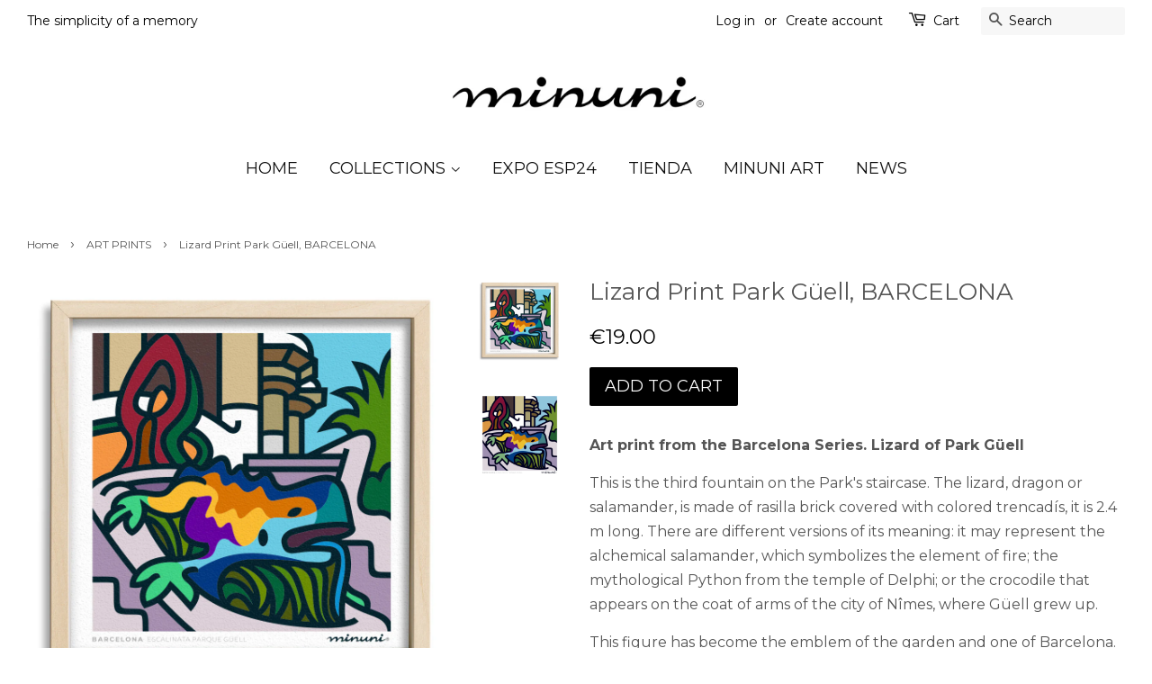

--- FILE ---
content_type: text/html; charset=utf-8
request_url: https://www.minuni.com/en/collections/laminas-beta/products/lamina-lagarto-parque-guell-barcelona
body_size: 17695
content:
<div id="google_translate_element"></div><script type="text/javascript">
function googleTranslateElementInit() {
  new google.translate.TranslateElement({pageLanguage: 'es', includedLanguages: 'ca,de,en,es,eu,fr,it,ja,pt', layout: google.translate.TranslateElement.InlineLayout.HORIZONTAL, gaTrack: true, gaId: 'UA-86892568-1'}, 'google_translate_element');
}
</script><script type="text/javascript" src="//translate.google.com/translate_a/element.js?cb=googleTranslateElementInit"></script><!doctype html>
<!--[if lt IE 7]><html class="no-js lt-ie9 lt-ie8 lt-ie7" lang="en"> <![endif]-->
<!--[if IE 7]><html class="no-js lt-ie9 lt-ie8" lang="en"> <![endif]-->
<!--[if IE 8]><html class="no-js lt-ie9" lang="en"> <![endif]-->
<!--[if IE 9 ]><html class="ie9 no-js"> <![endif]-->
<!--[if (gt IE 9)|!(IE)]><!--> <html class="no-js"> <!--<![endif]-->
<head>

  <!-- Basic page needs ================================================== -->
  <meta charset="utf-8">
  <meta http-equiv="X-UA-Compatible" content="IE=edge,chrome=1">

  
  <link rel="shortcut icon" href="//www.minuni.com/cdn/shop/t/3/assets/favicon.png?v=178161360973480691631461139976" type="image/png" />
  

  <!-- Title and description ================================================== -->
  <title>
  Lizard Print Park Güell, BARCELONA &ndash; Minuni ART
  </title>

  
  <meta name="description" content="Art print from the Barcelona Series. Lizard of Park Güell This is the third fountain on the Park&#39;s staircase. The lizard, dragon or salamander, is made of rasilla brick covered with colored trencadís, it is 2.4 m long. There are different versions of its meaning: it may represent the alchemical salamander, which symbol">
  

  <!-- Social meta ================================================== -->
  

  <meta property="og:type" content="product">
  <meta property="og:title" content="Lizard Print Park Güell, BARCELONA">
  <meta property="og:url" content="https://www.minuni.com/en/products/lamina-lagarto-parque-guell-barcelona">
  
  <meta property="og:image" content="http://www.minuni.com/cdn/shop/products/Lagarto-Guell-23x23-SM_grande.jpg?v=1605696532">
  <meta property="og:image:secure_url" content="https://www.minuni.com/cdn/shop/products/Lagarto-Guell-23x23-SM_grande.jpg?v=1605696532">
  
  <meta property="og:image" content="http://www.minuni.com/cdn/shop/products/BARCELONA-LAGARTO-23X23-HVST_grande.jpg?v=1605696532">
  <meta property="og:image:secure_url" content="https://www.minuni.com/cdn/shop/products/BARCELONA-LAGARTO-23X23-HVST_grande.jpg?v=1605696532">
  
  <meta property="og:price:amount" content="19.00">
  <meta property="og:price:currency" content="EUR">



  <meta property="og:description" content="Art print from the Barcelona Series. Lizard of Park Güell This is the third fountain on the Park&#39;s staircase. The lizard, dragon or salamander, is made of rasilla brick covered with colored trencadís, it is 2.4 m long. There are different versions of its meaning: it may represent the alchemical salamander, which symbol">


<meta property="og:site_name" content="Minuni ART">


  <meta name="twitter:card" content="summary">



  <meta name="twitter:title" content="Lizard Print Park Güell, BARCELONA">
  <meta name="twitter:description" content=" Art print from the Barcelona Series. Lizard of Park Güell

 This is the third fountain on the Park&#39;s staircase. The lizard, dragon or salamander, is made of rasilla brick covered with colored trencad">
  <meta name="twitter:image" content="https://www.minuni.com/cdn/shop/products/BARCELONA-LAGARTO-23X23-HVST_large.jpg?v=1605696532">
  <meta name="twitter:image:width" content="480">
  <meta name="twitter:image:height" content="480">



  <!-- Helpers ================================================== -->
  <link rel="canonical" href="https://www.minuni.com/en/products/lamina-lagarto-parque-guell-barcelona">
  <meta name="viewport" content="width=device-width,initial-scale=1">
  <meta name="theme-color" content="#000000">

  <!-- CSS ================================================== -->
  <link href="//www.minuni.com/cdn/shop/t/3/assets/timber.scss.css?v=119334839628159888691702456393" rel="stylesheet" type="text/css" media="all" />
  <link href="//www.minuni.com/cdn/shop/t/3/assets/theme.scss.css?v=175513143557594805721702456393" rel="stylesheet" type="text/css" media="all" />

  
  
  
  <link href="//fonts.googleapis.com/css?family=Montserrat:400,700" rel="stylesheet" type="text/css" media="all" />


  


  



  <!-- Header hook for plugins ================================================== -->
  <script>window.performance && window.performance.mark && window.performance.mark('shopify.content_for_header.start');</script><meta name="google-site-verification" content="2tFMVMK8J7nX8ihz8ofy1No1lyUdh-Ujm47RadW8uBA">
<meta id="shopify-digital-wallet" name="shopify-digital-wallet" content="/12510079/digital_wallets/dialog">
<meta name="shopify-checkout-api-token" content="43e87a0d66d1a351d9e6b1012ae04c6b">
<meta id="in-context-paypal-metadata" data-shop-id="12510079" data-venmo-supported="false" data-environment="production" data-locale="en_US" data-paypal-v4="true" data-currency="EUR">
<link rel="alternate" hreflang="x-default" href="https://www.minuni.com/products/lamina-lagarto-parque-guell-barcelona">
<link rel="alternate" hreflang="es" href="https://www.minuni.com/products/lamina-lagarto-parque-guell-barcelona">
<link rel="alternate" hreflang="en" href="https://www.minuni.com/en/products/lamina-lagarto-parque-guell-barcelona">
<link rel="alternate" type="application/json+oembed" href="https://www.minuni.com/en/products/lamina-lagarto-parque-guell-barcelona.oembed">
<script async="async" src="/checkouts/internal/preloads.js?locale=en-ES"></script>
<link rel="preconnect" href="https://shop.app" crossorigin="anonymous">
<script async="async" src="https://shop.app/checkouts/internal/preloads.js?locale=en-ES&shop_id=12510079" crossorigin="anonymous"></script>
<script id="apple-pay-shop-capabilities" type="application/json">{"shopId":12510079,"countryCode":"ES","currencyCode":"EUR","merchantCapabilities":["supports3DS"],"merchantId":"gid:\/\/shopify\/Shop\/12510079","merchantName":"Minuni ART","requiredBillingContactFields":["postalAddress","email"],"requiredShippingContactFields":["postalAddress","email"],"shippingType":"shipping","supportedNetworks":["visa","maestro","masterCard","amex"],"total":{"type":"pending","label":"Minuni ART","amount":"1.00"},"shopifyPaymentsEnabled":true,"supportsSubscriptions":true}</script>
<script id="shopify-features" type="application/json">{"accessToken":"43e87a0d66d1a351d9e6b1012ae04c6b","betas":["rich-media-storefront-analytics"],"domain":"www.minuni.com","predictiveSearch":true,"shopId":12510079,"locale":"en"}</script>
<script>var Shopify = Shopify || {};
Shopify.shop = "minuni-art.myshopify.com";
Shopify.locale = "en";
Shopify.currency = {"active":"EUR","rate":"1.0"};
Shopify.country = "ES";
Shopify.theme = {"name":"Minimal","id":115945479,"schema_name":null,"schema_version":null,"theme_store_id":380,"role":"main"};
Shopify.theme.handle = "null";
Shopify.theme.style = {"id":null,"handle":null};
Shopify.cdnHost = "www.minuni.com/cdn";
Shopify.routes = Shopify.routes || {};
Shopify.routes.root = "/en/";</script>
<script type="module">!function(o){(o.Shopify=o.Shopify||{}).modules=!0}(window);</script>
<script>!function(o){function n(){var o=[];function n(){o.push(Array.prototype.slice.apply(arguments))}return n.q=o,n}var t=o.Shopify=o.Shopify||{};t.loadFeatures=n(),t.autoloadFeatures=n()}(window);</script>
<script>
  window.ShopifyPay = window.ShopifyPay || {};
  window.ShopifyPay.apiHost = "shop.app\/pay";
  window.ShopifyPay.redirectState = null;
</script>
<script id="shop-js-analytics" type="application/json">{"pageType":"product"}</script>
<script defer="defer" async type="module" src="//www.minuni.com/cdn/shopifycloud/shop-js/modules/v2/client.init-shop-cart-sync_BN7fPSNr.en.esm.js"></script>
<script defer="defer" async type="module" src="//www.minuni.com/cdn/shopifycloud/shop-js/modules/v2/chunk.common_Cbph3Kss.esm.js"></script>
<script defer="defer" async type="module" src="//www.minuni.com/cdn/shopifycloud/shop-js/modules/v2/chunk.modal_DKumMAJ1.esm.js"></script>
<script type="module">
  await import("//www.minuni.com/cdn/shopifycloud/shop-js/modules/v2/client.init-shop-cart-sync_BN7fPSNr.en.esm.js");
await import("//www.minuni.com/cdn/shopifycloud/shop-js/modules/v2/chunk.common_Cbph3Kss.esm.js");
await import("//www.minuni.com/cdn/shopifycloud/shop-js/modules/v2/chunk.modal_DKumMAJ1.esm.js");

  window.Shopify.SignInWithShop?.initShopCartSync?.({"fedCMEnabled":true,"windoidEnabled":true});

</script>
<script>
  window.Shopify = window.Shopify || {};
  if (!window.Shopify.featureAssets) window.Shopify.featureAssets = {};
  window.Shopify.featureAssets['shop-js'] = {"shop-cart-sync":["modules/v2/client.shop-cart-sync_CJVUk8Jm.en.esm.js","modules/v2/chunk.common_Cbph3Kss.esm.js","modules/v2/chunk.modal_DKumMAJ1.esm.js"],"init-fed-cm":["modules/v2/client.init-fed-cm_7Fvt41F4.en.esm.js","modules/v2/chunk.common_Cbph3Kss.esm.js","modules/v2/chunk.modal_DKumMAJ1.esm.js"],"init-shop-email-lookup-coordinator":["modules/v2/client.init-shop-email-lookup-coordinator_Cc088_bR.en.esm.js","modules/v2/chunk.common_Cbph3Kss.esm.js","modules/v2/chunk.modal_DKumMAJ1.esm.js"],"init-windoid":["modules/v2/client.init-windoid_hPopwJRj.en.esm.js","modules/v2/chunk.common_Cbph3Kss.esm.js","modules/v2/chunk.modal_DKumMAJ1.esm.js"],"shop-button":["modules/v2/client.shop-button_B0jaPSNF.en.esm.js","modules/v2/chunk.common_Cbph3Kss.esm.js","modules/v2/chunk.modal_DKumMAJ1.esm.js"],"shop-cash-offers":["modules/v2/client.shop-cash-offers_DPIskqss.en.esm.js","modules/v2/chunk.common_Cbph3Kss.esm.js","modules/v2/chunk.modal_DKumMAJ1.esm.js"],"shop-toast-manager":["modules/v2/client.shop-toast-manager_CK7RT69O.en.esm.js","modules/v2/chunk.common_Cbph3Kss.esm.js","modules/v2/chunk.modal_DKumMAJ1.esm.js"],"init-shop-cart-sync":["modules/v2/client.init-shop-cart-sync_BN7fPSNr.en.esm.js","modules/v2/chunk.common_Cbph3Kss.esm.js","modules/v2/chunk.modal_DKumMAJ1.esm.js"],"init-customer-accounts-sign-up":["modules/v2/client.init-customer-accounts-sign-up_CfPf4CXf.en.esm.js","modules/v2/client.shop-login-button_DeIztwXF.en.esm.js","modules/v2/chunk.common_Cbph3Kss.esm.js","modules/v2/chunk.modal_DKumMAJ1.esm.js"],"pay-button":["modules/v2/client.pay-button_CgIwFSYN.en.esm.js","modules/v2/chunk.common_Cbph3Kss.esm.js","modules/v2/chunk.modal_DKumMAJ1.esm.js"],"init-customer-accounts":["modules/v2/client.init-customer-accounts_DQ3x16JI.en.esm.js","modules/v2/client.shop-login-button_DeIztwXF.en.esm.js","modules/v2/chunk.common_Cbph3Kss.esm.js","modules/v2/chunk.modal_DKumMAJ1.esm.js"],"avatar":["modules/v2/client.avatar_BTnouDA3.en.esm.js"],"init-shop-for-new-customer-accounts":["modules/v2/client.init-shop-for-new-customer-accounts_CsZy_esa.en.esm.js","modules/v2/client.shop-login-button_DeIztwXF.en.esm.js","modules/v2/chunk.common_Cbph3Kss.esm.js","modules/v2/chunk.modal_DKumMAJ1.esm.js"],"shop-follow-button":["modules/v2/client.shop-follow-button_BRMJjgGd.en.esm.js","modules/v2/chunk.common_Cbph3Kss.esm.js","modules/v2/chunk.modal_DKumMAJ1.esm.js"],"checkout-modal":["modules/v2/client.checkout-modal_B9Drz_yf.en.esm.js","modules/v2/chunk.common_Cbph3Kss.esm.js","modules/v2/chunk.modal_DKumMAJ1.esm.js"],"shop-login-button":["modules/v2/client.shop-login-button_DeIztwXF.en.esm.js","modules/v2/chunk.common_Cbph3Kss.esm.js","modules/v2/chunk.modal_DKumMAJ1.esm.js"],"lead-capture":["modules/v2/client.lead-capture_DXYzFM3R.en.esm.js","modules/v2/chunk.common_Cbph3Kss.esm.js","modules/v2/chunk.modal_DKumMAJ1.esm.js"],"shop-login":["modules/v2/client.shop-login_CA5pJqmO.en.esm.js","modules/v2/chunk.common_Cbph3Kss.esm.js","modules/v2/chunk.modal_DKumMAJ1.esm.js"],"payment-terms":["modules/v2/client.payment-terms_BxzfvcZJ.en.esm.js","modules/v2/chunk.common_Cbph3Kss.esm.js","modules/v2/chunk.modal_DKumMAJ1.esm.js"]};
</script>
<script>(function() {
  var isLoaded = false;
  function asyncLoad() {
    if (isLoaded) return;
    isLoaded = true;
    var urls = ["https:\/\/chimpstatic.com\/mcjs-connected\/js\/users\/b80252b743efd036f0a35aac9\/181b6b22b4df490d77e70adda.js?shop=minuni-art.myshopify.com","https:\/\/chimpstatic.com\/mcjs-connected\/js\/users\/b80252b743efd036f0a35aac9\/62406bb291daedad054eeaf86.js?shop=minuni-art.myshopify.com","\/\/cdn.shopify.com\/proxy\/1e3a6aa54069b4a21d77f80f12b798e1c07d1aab22eef9e56765bf1b63651d7e\/static.cdn.printful.com\/static\/js\/external\/shopify-product-customizer.js?v=0.28\u0026shop=minuni-art.myshopify.com\u0026sp-cache-control=cHVibGljLCBtYXgtYWdlPTkwMA"];
    for (var i = 0; i < urls.length; i++) {
      var s = document.createElement('script');
      s.type = 'text/javascript';
      s.async = true;
      s.src = urls[i];
      var x = document.getElementsByTagName('script')[0];
      x.parentNode.insertBefore(s, x);
    }
  };
  if(window.attachEvent) {
    window.attachEvent('onload', asyncLoad);
  } else {
    window.addEventListener('load', asyncLoad, false);
  }
})();</script>
<script id="__st">var __st={"a":12510079,"offset":3600,"reqid":"647c5b93-83c7-47af-8387-6a57510176e4-1769805510","pageurl":"www.minuni.com\/en\/collections\/laminas-beta\/products\/lamina-lagarto-parque-guell-barcelona","u":"a85ab5f7f227","p":"product","rtyp":"product","rid":817076469820};</script>
<script>window.ShopifyPaypalV4VisibilityTracking = true;</script>
<script id="captcha-bootstrap">!function(){'use strict';const t='contact',e='account',n='new_comment',o=[[t,t],['blogs',n],['comments',n],[t,'customer']],c=[[e,'customer_login'],[e,'guest_login'],[e,'recover_customer_password'],[e,'create_customer']],r=t=>t.map((([t,e])=>`form[action*='/${t}']:not([data-nocaptcha='true']) input[name='form_type'][value='${e}']`)).join(','),a=t=>()=>t?[...document.querySelectorAll(t)].map((t=>t.form)):[];function s(){const t=[...o],e=r(t);return a(e)}const i='password',u='form_key',d=['recaptcha-v3-token','g-recaptcha-response','h-captcha-response',i],f=()=>{try{return window.sessionStorage}catch{return}},m='__shopify_v',_=t=>t.elements[u];function p(t,e,n=!1){try{const o=window.sessionStorage,c=JSON.parse(o.getItem(e)),{data:r}=function(t){const{data:e,action:n}=t;return t[m]||n?{data:e,action:n}:{data:t,action:n}}(c);for(const[e,n]of Object.entries(r))t.elements[e]&&(t.elements[e].value=n);n&&o.removeItem(e)}catch(o){console.error('form repopulation failed',{error:o})}}const l='form_type',E='cptcha';function T(t){t.dataset[E]=!0}const w=window,h=w.document,L='Shopify',v='ce_forms',y='captcha';let A=!1;((t,e)=>{const n=(g='f06e6c50-85a8-45c8-87d0-21a2b65856fe',I='https://cdn.shopify.com/shopifycloud/storefront-forms-hcaptcha/ce_storefront_forms_captcha_hcaptcha.v1.5.2.iife.js',D={infoText:'Protected by hCaptcha',privacyText:'Privacy',termsText:'Terms'},(t,e,n)=>{const o=w[L][v],c=o.bindForm;if(c)return c(t,g,e,D).then(n);var r;o.q.push([[t,g,e,D],n]),r=I,A||(h.body.append(Object.assign(h.createElement('script'),{id:'captcha-provider',async:!0,src:r})),A=!0)});var g,I,D;w[L]=w[L]||{},w[L][v]=w[L][v]||{},w[L][v].q=[],w[L][y]=w[L][y]||{},w[L][y].protect=function(t,e){n(t,void 0,e),T(t)},Object.freeze(w[L][y]),function(t,e,n,w,h,L){const[v,y,A,g]=function(t,e,n){const i=e?o:[],u=t?c:[],d=[...i,...u],f=r(d),m=r(i),_=r(d.filter((([t,e])=>n.includes(e))));return[a(f),a(m),a(_),s()]}(w,h,L),I=t=>{const e=t.target;return e instanceof HTMLFormElement?e:e&&e.form},D=t=>v().includes(t);t.addEventListener('submit',(t=>{const e=I(t);if(!e)return;const n=D(e)&&!e.dataset.hcaptchaBound&&!e.dataset.recaptchaBound,o=_(e),c=g().includes(e)&&(!o||!o.value);(n||c)&&t.preventDefault(),c&&!n&&(function(t){try{if(!f())return;!function(t){const e=f();if(!e)return;const n=_(t);if(!n)return;const o=n.value;o&&e.removeItem(o)}(t);const e=Array.from(Array(32),(()=>Math.random().toString(36)[2])).join('');!function(t,e){_(t)||t.append(Object.assign(document.createElement('input'),{type:'hidden',name:u})),t.elements[u].value=e}(t,e),function(t,e){const n=f();if(!n)return;const o=[...t.querySelectorAll(`input[type='${i}']`)].map((({name:t})=>t)),c=[...d,...o],r={};for(const[a,s]of new FormData(t).entries())c.includes(a)||(r[a]=s);n.setItem(e,JSON.stringify({[m]:1,action:t.action,data:r}))}(t,e)}catch(e){console.error('failed to persist form',e)}}(e),e.submit())}));const S=(t,e)=>{t&&!t.dataset[E]&&(n(t,e.some((e=>e===t))),T(t))};for(const o of['focusin','change'])t.addEventListener(o,(t=>{const e=I(t);D(e)&&S(e,y())}));const B=e.get('form_key'),M=e.get(l),P=B&&M;t.addEventListener('DOMContentLoaded',(()=>{const t=y();if(P)for(const e of t)e.elements[l].value===M&&p(e,B);[...new Set([...A(),...v().filter((t=>'true'===t.dataset.shopifyCaptcha))])].forEach((e=>S(e,t)))}))}(h,new URLSearchParams(w.location.search),n,t,e,['guest_login'])})(!0,!0)}();</script>
<script integrity="sha256-4kQ18oKyAcykRKYeNunJcIwy7WH5gtpwJnB7kiuLZ1E=" data-source-attribution="shopify.loadfeatures" defer="defer" src="//www.minuni.com/cdn/shopifycloud/storefront/assets/storefront/load_feature-a0a9edcb.js" crossorigin="anonymous"></script>
<script crossorigin="anonymous" defer="defer" src="//www.minuni.com/cdn/shopifycloud/storefront/assets/shopify_pay/storefront-65b4c6d7.js?v=20250812"></script>
<script data-source-attribution="shopify.dynamic_checkout.dynamic.init">var Shopify=Shopify||{};Shopify.PaymentButton=Shopify.PaymentButton||{isStorefrontPortableWallets:!0,init:function(){window.Shopify.PaymentButton.init=function(){};var t=document.createElement("script");t.src="https://www.minuni.com/cdn/shopifycloud/portable-wallets/latest/portable-wallets.en.js",t.type="module",document.head.appendChild(t)}};
</script>
<script data-source-attribution="shopify.dynamic_checkout.buyer_consent">
  function portableWalletsHideBuyerConsent(e){var t=document.getElementById("shopify-buyer-consent"),n=document.getElementById("shopify-subscription-policy-button");t&&n&&(t.classList.add("hidden"),t.setAttribute("aria-hidden","true"),n.removeEventListener("click",e))}function portableWalletsShowBuyerConsent(e){var t=document.getElementById("shopify-buyer-consent"),n=document.getElementById("shopify-subscription-policy-button");t&&n&&(t.classList.remove("hidden"),t.removeAttribute("aria-hidden"),n.addEventListener("click",e))}window.Shopify?.PaymentButton&&(window.Shopify.PaymentButton.hideBuyerConsent=portableWalletsHideBuyerConsent,window.Shopify.PaymentButton.showBuyerConsent=portableWalletsShowBuyerConsent);
</script>
<script data-source-attribution="shopify.dynamic_checkout.cart.bootstrap">document.addEventListener("DOMContentLoaded",(function(){function t(){return document.querySelector("shopify-accelerated-checkout-cart, shopify-accelerated-checkout")}if(t())Shopify.PaymentButton.init();else{new MutationObserver((function(e,n){t()&&(Shopify.PaymentButton.init(),n.disconnect())})).observe(document.body,{childList:!0,subtree:!0})}}));
</script>
<script id='scb4127' type='text/javascript' async='' src='https://www.minuni.com/cdn/shopifycloud/privacy-banner/storefront-banner.js'></script><link id="shopify-accelerated-checkout-styles" rel="stylesheet" media="screen" href="https://www.minuni.com/cdn/shopifycloud/portable-wallets/latest/accelerated-checkout-backwards-compat.css" crossorigin="anonymous">
<style id="shopify-accelerated-checkout-cart">
        #shopify-buyer-consent {
  margin-top: 1em;
  display: inline-block;
  width: 100%;
}

#shopify-buyer-consent.hidden {
  display: none;
}

#shopify-subscription-policy-button {
  background: none;
  border: none;
  padding: 0;
  text-decoration: underline;
  font-size: inherit;
  cursor: pointer;
}

#shopify-subscription-policy-button::before {
  box-shadow: none;
}

      </style>

<script>window.performance && window.performance.mark && window.performance.mark('shopify.content_for_header.end');</script>

  

<!--[if lt IE 9]>
<script src="//cdnjs.cloudflare.com/ajax/libs/html5shiv/3.7.2/html5shiv.min.js" type="text/javascript"></script>
<script src="//www.minuni.com/cdn/shop/t/3/assets/respond.min.js?v=52248677837542619231461138187" type="text/javascript"></script>
<link href="//www.minuni.com/cdn/shop/t/3/assets/respond-proxy.html" id="respond-proxy" rel="respond-proxy" />
<link href="//www.minuni.com/search?q=4951ef8cb411132c8998f87fef1eb46e" id="respond-redirect" rel="respond-redirect" />
<script src="//www.minuni.com/search?q=4951ef8cb411132c8998f87fef1eb46e" type="text/javascript"></script>
<![endif]-->



  <script src="//ajax.googleapis.com/ajax/libs/jquery/1.11.0/jquery.min.js" type="text/javascript"></script>
  <script src="//www.minuni.com/cdn/shop/t/3/assets/modernizr.min.js?v=26620055551102246001461138186" type="text/javascript"></script>

  
  

<link href="https://monorail-edge.shopifysvc.com" rel="dns-prefetch">
<script>(function(){if ("sendBeacon" in navigator && "performance" in window) {try {var session_token_from_headers = performance.getEntriesByType('navigation')[0].serverTiming.find(x => x.name == '_s').description;} catch {var session_token_from_headers = undefined;}var session_cookie_matches = document.cookie.match(/_shopify_s=([^;]*)/);var session_token_from_cookie = session_cookie_matches && session_cookie_matches.length === 2 ? session_cookie_matches[1] : "";var session_token = session_token_from_headers || session_token_from_cookie || "";function handle_abandonment_event(e) {var entries = performance.getEntries().filter(function(entry) {return /monorail-edge.shopifysvc.com/.test(entry.name);});if (!window.abandonment_tracked && entries.length === 0) {window.abandonment_tracked = true;var currentMs = Date.now();var navigation_start = performance.timing.navigationStart;var payload = {shop_id: 12510079,url: window.location.href,navigation_start,duration: currentMs - navigation_start,session_token,page_type: "product"};window.navigator.sendBeacon("https://monorail-edge.shopifysvc.com/v1/produce", JSON.stringify({schema_id: "online_store_buyer_site_abandonment/1.1",payload: payload,metadata: {event_created_at_ms: currentMs,event_sent_at_ms: currentMs}}));}}window.addEventListener('pagehide', handle_abandonment_event);}}());</script>
<script id="web-pixels-manager-setup">(function e(e,d,r,n,o){if(void 0===o&&(o={}),!Boolean(null===(a=null===(i=window.Shopify)||void 0===i?void 0:i.analytics)||void 0===a?void 0:a.replayQueue)){var i,a;window.Shopify=window.Shopify||{};var t=window.Shopify;t.analytics=t.analytics||{};var s=t.analytics;s.replayQueue=[],s.publish=function(e,d,r){return s.replayQueue.push([e,d,r]),!0};try{self.performance.mark("wpm:start")}catch(e){}var l=function(){var e={modern:/Edge?\/(1{2}[4-9]|1[2-9]\d|[2-9]\d{2}|\d{4,})\.\d+(\.\d+|)|Firefox\/(1{2}[4-9]|1[2-9]\d|[2-9]\d{2}|\d{4,})\.\d+(\.\d+|)|Chrom(ium|e)\/(9{2}|\d{3,})\.\d+(\.\d+|)|(Maci|X1{2}).+ Version\/(15\.\d+|(1[6-9]|[2-9]\d|\d{3,})\.\d+)([,.]\d+|)( \(\w+\)|)( Mobile\/\w+|) Safari\/|Chrome.+OPR\/(9{2}|\d{3,})\.\d+\.\d+|(CPU[ +]OS|iPhone[ +]OS|CPU[ +]iPhone|CPU IPhone OS|CPU iPad OS)[ +]+(15[._]\d+|(1[6-9]|[2-9]\d|\d{3,})[._]\d+)([._]\d+|)|Android:?[ /-](13[3-9]|1[4-9]\d|[2-9]\d{2}|\d{4,})(\.\d+|)(\.\d+|)|Android.+Firefox\/(13[5-9]|1[4-9]\d|[2-9]\d{2}|\d{4,})\.\d+(\.\d+|)|Android.+Chrom(ium|e)\/(13[3-9]|1[4-9]\d|[2-9]\d{2}|\d{4,})\.\d+(\.\d+|)|SamsungBrowser\/([2-9]\d|\d{3,})\.\d+/,legacy:/Edge?\/(1[6-9]|[2-9]\d|\d{3,})\.\d+(\.\d+|)|Firefox\/(5[4-9]|[6-9]\d|\d{3,})\.\d+(\.\d+|)|Chrom(ium|e)\/(5[1-9]|[6-9]\d|\d{3,})\.\d+(\.\d+|)([\d.]+$|.*Safari\/(?![\d.]+ Edge\/[\d.]+$))|(Maci|X1{2}).+ Version\/(10\.\d+|(1[1-9]|[2-9]\d|\d{3,})\.\d+)([,.]\d+|)( \(\w+\)|)( Mobile\/\w+|) Safari\/|Chrome.+OPR\/(3[89]|[4-9]\d|\d{3,})\.\d+\.\d+|(CPU[ +]OS|iPhone[ +]OS|CPU[ +]iPhone|CPU IPhone OS|CPU iPad OS)[ +]+(10[._]\d+|(1[1-9]|[2-9]\d|\d{3,})[._]\d+)([._]\d+|)|Android:?[ /-](13[3-9]|1[4-9]\d|[2-9]\d{2}|\d{4,})(\.\d+|)(\.\d+|)|Mobile Safari.+OPR\/([89]\d|\d{3,})\.\d+\.\d+|Android.+Firefox\/(13[5-9]|1[4-9]\d|[2-9]\d{2}|\d{4,})\.\d+(\.\d+|)|Android.+Chrom(ium|e)\/(13[3-9]|1[4-9]\d|[2-9]\d{2}|\d{4,})\.\d+(\.\d+|)|Android.+(UC? ?Browser|UCWEB|U3)[ /]?(15\.([5-9]|\d{2,})|(1[6-9]|[2-9]\d|\d{3,})\.\d+)\.\d+|SamsungBrowser\/(5\.\d+|([6-9]|\d{2,})\.\d+)|Android.+MQ{2}Browser\/(14(\.(9|\d{2,})|)|(1[5-9]|[2-9]\d|\d{3,})(\.\d+|))(\.\d+|)|K[Aa][Ii]OS\/(3\.\d+|([4-9]|\d{2,})\.\d+)(\.\d+|)/},d=e.modern,r=e.legacy,n=navigator.userAgent;return n.match(d)?"modern":n.match(r)?"legacy":"unknown"}(),u="modern"===l?"modern":"legacy",c=(null!=n?n:{modern:"",legacy:""})[u],f=function(e){return[e.baseUrl,"/wpm","/b",e.hashVersion,"modern"===e.buildTarget?"m":"l",".js"].join("")}({baseUrl:d,hashVersion:r,buildTarget:u}),m=function(e){var d=e.version,r=e.bundleTarget,n=e.surface,o=e.pageUrl,i=e.monorailEndpoint;return{emit:function(e){var a=e.status,t=e.errorMsg,s=(new Date).getTime(),l=JSON.stringify({metadata:{event_sent_at_ms:s},events:[{schema_id:"web_pixels_manager_load/3.1",payload:{version:d,bundle_target:r,page_url:o,status:a,surface:n,error_msg:t},metadata:{event_created_at_ms:s}}]});if(!i)return console&&console.warn&&console.warn("[Web Pixels Manager] No Monorail endpoint provided, skipping logging."),!1;try{return self.navigator.sendBeacon.bind(self.navigator)(i,l)}catch(e){}var u=new XMLHttpRequest;try{return u.open("POST",i,!0),u.setRequestHeader("Content-Type","text/plain"),u.send(l),!0}catch(e){return console&&console.warn&&console.warn("[Web Pixels Manager] Got an unhandled error while logging to Monorail."),!1}}}}({version:r,bundleTarget:l,surface:e.surface,pageUrl:self.location.href,monorailEndpoint:e.monorailEndpoint});try{o.browserTarget=l,function(e){var d=e.src,r=e.async,n=void 0===r||r,o=e.onload,i=e.onerror,a=e.sri,t=e.scriptDataAttributes,s=void 0===t?{}:t,l=document.createElement("script"),u=document.querySelector("head"),c=document.querySelector("body");if(l.async=n,l.src=d,a&&(l.integrity=a,l.crossOrigin="anonymous"),s)for(var f in s)if(Object.prototype.hasOwnProperty.call(s,f))try{l.dataset[f]=s[f]}catch(e){}if(o&&l.addEventListener("load",o),i&&l.addEventListener("error",i),u)u.appendChild(l);else{if(!c)throw new Error("Did not find a head or body element to append the script");c.appendChild(l)}}({src:f,async:!0,onload:function(){if(!function(){var e,d;return Boolean(null===(d=null===(e=window.Shopify)||void 0===e?void 0:e.analytics)||void 0===d?void 0:d.initialized)}()){var d=window.webPixelsManager.init(e)||void 0;if(d){var r=window.Shopify.analytics;r.replayQueue.forEach((function(e){var r=e[0],n=e[1],o=e[2];d.publishCustomEvent(r,n,o)})),r.replayQueue=[],r.publish=d.publishCustomEvent,r.visitor=d.visitor,r.initialized=!0}}},onerror:function(){return m.emit({status:"failed",errorMsg:"".concat(f," has failed to load")})},sri:function(e){var d=/^sha384-[A-Za-z0-9+/=]+$/;return"string"==typeof e&&d.test(e)}(c)?c:"",scriptDataAttributes:o}),m.emit({status:"loading"})}catch(e){m.emit({status:"failed",errorMsg:(null==e?void 0:e.message)||"Unknown error"})}}})({shopId: 12510079,storefrontBaseUrl: "https://www.minuni.com",extensionsBaseUrl: "https://extensions.shopifycdn.com/cdn/shopifycloud/web-pixels-manager",monorailEndpoint: "https://monorail-edge.shopifysvc.com/unstable/produce_batch",surface: "storefront-renderer",enabledBetaFlags: ["2dca8a86"],webPixelsConfigList: [{"id":"2706538826","configuration":"{\"storeIdentity\":\"minuni-art.myshopify.com\",\"baseURL\":\"https:\\\/\\\/api.printful.com\\\/shopify-pixels\"}","eventPayloadVersion":"v1","runtimeContext":"STRICT","scriptVersion":"74f275712857ab41bea9d998dcb2f9da","type":"APP","apiClientId":156624,"privacyPurposes":["ANALYTICS","MARKETING","SALE_OF_DATA"],"dataSharingAdjustments":{"protectedCustomerApprovalScopes":["read_customer_address","read_customer_email","read_customer_name","read_customer_personal_data","read_customer_phone"]}},{"id":"334954826","configuration":"{\"pixel_id\":\"2796270713985683\",\"pixel_type\":\"facebook_pixel\",\"metaapp_system_user_token\":\"-\"}","eventPayloadVersion":"v1","runtimeContext":"OPEN","scriptVersion":"ca16bc87fe92b6042fbaa3acc2fbdaa6","type":"APP","apiClientId":2329312,"privacyPurposes":["ANALYTICS","MARKETING","SALE_OF_DATA"],"dataSharingAdjustments":{"protectedCustomerApprovalScopes":["read_customer_address","read_customer_email","read_customer_name","read_customer_personal_data","read_customer_phone"]}},{"id":"175014218","eventPayloadVersion":"v1","runtimeContext":"LAX","scriptVersion":"1","type":"CUSTOM","privacyPurposes":["ANALYTICS"],"name":"Google Analytics tag (migrated)"},{"id":"shopify-app-pixel","configuration":"{}","eventPayloadVersion":"v1","runtimeContext":"STRICT","scriptVersion":"0450","apiClientId":"shopify-pixel","type":"APP","privacyPurposes":["ANALYTICS","MARKETING"]},{"id":"shopify-custom-pixel","eventPayloadVersion":"v1","runtimeContext":"LAX","scriptVersion":"0450","apiClientId":"shopify-pixel","type":"CUSTOM","privacyPurposes":["ANALYTICS","MARKETING"]}],isMerchantRequest: false,initData: {"shop":{"name":"Minuni ART","paymentSettings":{"currencyCode":"EUR"},"myshopifyDomain":"minuni-art.myshopify.com","countryCode":"ES","storefrontUrl":"https:\/\/www.minuni.com\/en"},"customer":null,"cart":null,"checkout":null,"productVariants":[{"price":{"amount":19.0,"currencyCode":"EUR"},"product":{"title":"Lizard Print Park Güell, BARCELONA","vendor":"Minuni ART","id":"817076469820","untranslatedTitle":"Lizard Print Park Güell, BARCELONA","url":"\/en\/products\/lamina-lagarto-parque-guell-barcelona","type":"Lámina arte 23x23 cm"},"id":"32608732086332","image":{"src":"\/\/www.minuni.com\/cdn\/shop\/products\/BARCELONA-LAGARTO-23X23-HVST.jpg?v=1605696532"},"sku":"","title":"Default Title","untranslatedTitle":"Default Title"}],"purchasingCompany":null},},"https://www.minuni.com/cdn","1d2a099fw23dfb22ep557258f5m7a2edbae",{"modern":"","legacy":""},{"shopId":"12510079","storefrontBaseUrl":"https:\/\/www.minuni.com","extensionBaseUrl":"https:\/\/extensions.shopifycdn.com\/cdn\/shopifycloud\/web-pixels-manager","surface":"storefront-renderer","enabledBetaFlags":"[\"2dca8a86\"]","isMerchantRequest":"false","hashVersion":"1d2a099fw23dfb22ep557258f5m7a2edbae","publish":"custom","events":"[[\"page_viewed\",{}],[\"product_viewed\",{\"productVariant\":{\"price\":{\"amount\":19.0,\"currencyCode\":\"EUR\"},\"product\":{\"title\":\"Lizard Print Park Güell, BARCELONA\",\"vendor\":\"Minuni ART\",\"id\":\"817076469820\",\"untranslatedTitle\":\"Lizard Print Park Güell, BARCELONA\",\"url\":\"\/en\/products\/lamina-lagarto-parque-guell-barcelona\",\"type\":\"Lámina arte 23x23 cm\"},\"id\":\"32608732086332\",\"image\":{\"src\":\"\/\/www.minuni.com\/cdn\/shop\/products\/BARCELONA-LAGARTO-23X23-HVST.jpg?v=1605696532\"},\"sku\":\"\",\"title\":\"Default Title\",\"untranslatedTitle\":\"Default Title\"}}]]"});</script><script>
  window.ShopifyAnalytics = window.ShopifyAnalytics || {};
  window.ShopifyAnalytics.meta = window.ShopifyAnalytics.meta || {};
  window.ShopifyAnalytics.meta.currency = 'EUR';
  var meta = {"product":{"id":817076469820,"gid":"gid:\/\/shopify\/Product\/817076469820","vendor":"Minuni ART","type":"Lámina arte 23x23 cm","handle":"lamina-lagarto-parque-guell-barcelona","variants":[{"id":32608732086332,"price":1900,"name":"Lizard Print Park Güell, BARCELONA","public_title":null,"sku":""}],"remote":false},"page":{"pageType":"product","resourceType":"product","resourceId":817076469820,"requestId":"647c5b93-83c7-47af-8387-6a57510176e4-1769805510"}};
  for (var attr in meta) {
    window.ShopifyAnalytics.meta[attr] = meta[attr];
  }
</script>
<script class="analytics">
  (function () {
    var customDocumentWrite = function(content) {
      var jquery = null;

      if (window.jQuery) {
        jquery = window.jQuery;
      } else if (window.Checkout && window.Checkout.$) {
        jquery = window.Checkout.$;
      }

      if (jquery) {
        jquery('body').append(content);
      }
    };

    var hasLoggedConversion = function(token) {
      if (token) {
        return document.cookie.indexOf('loggedConversion=' + token) !== -1;
      }
      return false;
    }

    var setCookieIfConversion = function(token) {
      if (token) {
        var twoMonthsFromNow = new Date(Date.now());
        twoMonthsFromNow.setMonth(twoMonthsFromNow.getMonth() + 2);

        document.cookie = 'loggedConversion=' + token + '; expires=' + twoMonthsFromNow;
      }
    }

    var trekkie = window.ShopifyAnalytics.lib = window.trekkie = window.trekkie || [];
    if (trekkie.integrations) {
      return;
    }
    trekkie.methods = [
      'identify',
      'page',
      'ready',
      'track',
      'trackForm',
      'trackLink'
    ];
    trekkie.factory = function(method) {
      return function() {
        var args = Array.prototype.slice.call(arguments);
        args.unshift(method);
        trekkie.push(args);
        return trekkie;
      };
    };
    for (var i = 0; i < trekkie.methods.length; i++) {
      var key = trekkie.methods[i];
      trekkie[key] = trekkie.factory(key);
    }
    trekkie.load = function(config) {
      trekkie.config = config || {};
      trekkie.config.initialDocumentCookie = document.cookie;
      var first = document.getElementsByTagName('script')[0];
      var script = document.createElement('script');
      script.type = 'text/javascript';
      script.onerror = function(e) {
        var scriptFallback = document.createElement('script');
        scriptFallback.type = 'text/javascript';
        scriptFallback.onerror = function(error) {
                var Monorail = {
      produce: function produce(monorailDomain, schemaId, payload) {
        var currentMs = new Date().getTime();
        var event = {
          schema_id: schemaId,
          payload: payload,
          metadata: {
            event_created_at_ms: currentMs,
            event_sent_at_ms: currentMs
          }
        };
        return Monorail.sendRequest("https://" + monorailDomain + "/v1/produce", JSON.stringify(event));
      },
      sendRequest: function sendRequest(endpointUrl, payload) {
        // Try the sendBeacon API
        if (window && window.navigator && typeof window.navigator.sendBeacon === 'function' && typeof window.Blob === 'function' && !Monorail.isIos12()) {
          var blobData = new window.Blob([payload], {
            type: 'text/plain'
          });

          if (window.navigator.sendBeacon(endpointUrl, blobData)) {
            return true;
          } // sendBeacon was not successful

        } // XHR beacon

        var xhr = new XMLHttpRequest();

        try {
          xhr.open('POST', endpointUrl);
          xhr.setRequestHeader('Content-Type', 'text/plain');
          xhr.send(payload);
        } catch (e) {
          console.log(e);
        }

        return false;
      },
      isIos12: function isIos12() {
        return window.navigator.userAgent.lastIndexOf('iPhone; CPU iPhone OS 12_') !== -1 || window.navigator.userAgent.lastIndexOf('iPad; CPU OS 12_') !== -1;
      }
    };
    Monorail.produce('monorail-edge.shopifysvc.com',
      'trekkie_storefront_load_errors/1.1',
      {shop_id: 12510079,
      theme_id: 115945479,
      app_name: "storefront",
      context_url: window.location.href,
      source_url: "//www.minuni.com/cdn/s/trekkie.storefront.c59ea00e0474b293ae6629561379568a2d7c4bba.min.js"});

        };
        scriptFallback.async = true;
        scriptFallback.src = '//www.minuni.com/cdn/s/trekkie.storefront.c59ea00e0474b293ae6629561379568a2d7c4bba.min.js';
        first.parentNode.insertBefore(scriptFallback, first);
      };
      script.async = true;
      script.src = '//www.minuni.com/cdn/s/trekkie.storefront.c59ea00e0474b293ae6629561379568a2d7c4bba.min.js';
      first.parentNode.insertBefore(script, first);
    };
    trekkie.load(
      {"Trekkie":{"appName":"storefront","development":false,"defaultAttributes":{"shopId":12510079,"isMerchantRequest":null,"themeId":115945479,"themeCityHash":"6516332989607848546","contentLanguage":"en","currency":"EUR","eventMetadataId":"24833557-ba17-4ecd-8c61-c74dd4a5953a"},"isServerSideCookieWritingEnabled":true,"monorailRegion":"shop_domain","enabledBetaFlags":["65f19447","b5387b81"]},"Session Attribution":{},"S2S":{"facebookCapiEnabled":false,"source":"trekkie-storefront-renderer","apiClientId":580111}}
    );

    var loaded = false;
    trekkie.ready(function() {
      if (loaded) return;
      loaded = true;

      window.ShopifyAnalytics.lib = window.trekkie;

      var originalDocumentWrite = document.write;
      document.write = customDocumentWrite;
      try { window.ShopifyAnalytics.merchantGoogleAnalytics.call(this); } catch(error) {};
      document.write = originalDocumentWrite;

      window.ShopifyAnalytics.lib.page(null,{"pageType":"product","resourceType":"product","resourceId":817076469820,"requestId":"647c5b93-83c7-47af-8387-6a57510176e4-1769805510","shopifyEmitted":true});

      var match = window.location.pathname.match(/checkouts\/(.+)\/(thank_you|post_purchase)/)
      var token = match? match[1]: undefined;
      if (!hasLoggedConversion(token)) {
        setCookieIfConversion(token);
        window.ShopifyAnalytics.lib.track("Viewed Product",{"currency":"EUR","variantId":32608732086332,"productId":817076469820,"productGid":"gid:\/\/shopify\/Product\/817076469820","name":"Lizard Print Park Güell, BARCELONA","price":"19.00","sku":"","brand":"Minuni ART","variant":null,"category":"Lámina arte 23x23 cm","nonInteraction":true,"remote":false},undefined,undefined,{"shopifyEmitted":true});
      window.ShopifyAnalytics.lib.track("monorail:\/\/trekkie_storefront_viewed_product\/1.1",{"currency":"EUR","variantId":32608732086332,"productId":817076469820,"productGid":"gid:\/\/shopify\/Product\/817076469820","name":"Lizard Print Park Güell, BARCELONA","price":"19.00","sku":"","brand":"Minuni ART","variant":null,"category":"Lámina arte 23x23 cm","nonInteraction":true,"remote":false,"referer":"https:\/\/www.minuni.com\/en\/collections\/laminas-beta\/products\/lamina-lagarto-parque-guell-barcelona"});
      }
    });


        var eventsListenerScript = document.createElement('script');
        eventsListenerScript.async = true;
        eventsListenerScript.src = "//www.minuni.com/cdn/shopifycloud/storefront/assets/shop_events_listener-3da45d37.js";
        document.getElementsByTagName('head')[0].appendChild(eventsListenerScript);

})();</script>
  <script>
  if (!window.ga || (window.ga && typeof window.ga !== 'function')) {
    window.ga = function ga() {
      (window.ga.q = window.ga.q || []).push(arguments);
      if (window.Shopify && window.Shopify.analytics && typeof window.Shopify.analytics.publish === 'function') {
        window.Shopify.analytics.publish("ga_stub_called", {}, {sendTo: "google_osp_migration"});
      }
      console.error("Shopify's Google Analytics stub called with:", Array.from(arguments), "\nSee https://help.shopify.com/manual/promoting-marketing/pixels/pixel-migration#google for more information.");
    };
    if (window.Shopify && window.Shopify.analytics && typeof window.Shopify.analytics.publish === 'function') {
      window.Shopify.analytics.publish("ga_stub_initialized", {}, {sendTo: "google_osp_migration"});
    }
  }
</script>
<script
  defer
  src="https://www.minuni.com/cdn/shopifycloud/perf-kit/shopify-perf-kit-3.1.0.min.js"
  data-application="storefront-renderer"
  data-shop-id="12510079"
  data-render-region="gcp-us-east1"
  data-page-type="product"
  data-theme-instance-id="115945479"
  data-theme-name=""
  data-theme-version=""
  data-monorail-region="shop_domain"
  data-resource-timing-sampling-rate="10"
  data-shs="true"
  data-shs-beacon="true"
  data-shs-export-with-fetch="true"
  data-shs-logs-sample-rate="1"
  data-shs-beacon-endpoint="https://www.minuni.com/api/collect"
></script>
</head>

<body id="lizard-print-park-guell-barcelona" class="template-product" >

  <div class="header-bar">
  <div class="wrapper medium-down--hide">
    <div class="post-large--display-table">

      
        <div class="header-bar__left post-large--display-table-cell">

          

          

          
            <div class="header-bar__module header-bar__message">
              The simplicity of a memory
            </div>
          

        </div>
      

      <div class="header-bar__right post-large--display-table-cell">

        
          <ul class="header-bar__module header-bar__module--list">
            
              <li>
                <a href="https://www.minuni.com/customer_authentication/redirect?locale=en&amp;region_country=ES" id="customer_login_link">Log in</a>
              </li>
              <li>or</li>
              <li>
                <a href="https://shopify.com/12510079/account?locale=en" id="customer_register_link">Create account</a>
              </li>  
            
          </ul>
        

        <div class="header-bar__module">
          <span class="header-bar__sep" aria-hidden="true"></span>
          <a href="/cart" class="cart-page-link">
            <span class="icon icon-cart header-bar__cart-icon" aria-hidden="true"></span>
          </a>
        </div>

        <div class="header-bar__module">
          <a href="/cart" class="cart-page-link">
            Cart
            <span class="cart-count header-bar__cart-count hidden-count">0</span>
          </a>
        </div>

        
          
            <div class="header-bar__module header-bar__search">
              


  <form action="/search" method="get" class="header-bar__search-form clearfix" role="search">
    
    <button type="submit" class="btn icon-fallback-text header-bar__search-submit">
      <span class="icon icon-search" aria-hidden="true"></span>
      <span class="fallback-text">Search</span>
    </button>
    <input type="search" name="q" value="" aria-label="Search" class="header-bar__search-input" placeholder="Search">
  </form>


            </div>
          
        

      </div>
    </div>
  </div>
  <div class="wrapper post-large--hide">
    <button type="button" class="mobile-nav-trigger" id="MobileNavTrigger">
      <span class="icon icon-hamburger" aria-hidden="true"></span>
      Menu
    </button>
    <a href="/cart" class="cart-page-link mobile-cart-page-link">
      <span class="icon icon-cart header-bar__cart-icon" aria-hidden="true"></span>
      Cart <span class="cart-count hidden-count">0</span>
    </a>
  </div>
  <ul id="MobileNav" class="mobile-nav post-large--hide">
  
  
  
  <li class="mobile-nav__link" aria-haspopup="true">
    
      <a href="/en" class="mobile-nav">
        Home
      </a>
    
  </li>
  
  
  <li class="mobile-nav__link" aria-haspopup="true">
    
      <a href="/en/collections/espana-beta" class="mobile-nav__sublist-trigger">
        COLLECTIONS
        <span class="icon-fallback-text mobile-nav__sublist-expand">
  <span class="icon icon-plus" aria-hidden="true"></span>
  <span class="fallback-text">+</span>
</span>
<span class="icon-fallback-text mobile-nav__sublist-contract">
  <span class="icon icon-minus" aria-hidden="true"></span>
  <span class="fallback-text">-</span>
</span>
      </a>
      <ul class="mobile-nav__sublist">  
        
          <li class="mobile-nav__sublist-link">
            <a href="https://www.minuni.com/collections/serie-obras-maestras">Obras Maestras</a>
          </li>
        
          <li class="mobile-nav__sublist-link">
            <a href="https://www.minuni.com/collections/serie-arte-antiguo">Arte Antiguo</a>
          </li>
        
          <li class="mobile-nav__sublist-link">
            <a href="/en/collections/espana-beta">Spain Series</a>
          </li>
        
          <li class="mobile-nav__sublist-link">
            <a href="/en/collections/patrimonio-de-la-humanidad">World Heritage</a>
          </li>
        
          <li class="mobile-nav__sublist-link">
            <a href="/en/collections/serie-madrid">Madrid</a>
          </li>
        
          <li class="mobile-nav__sublist-link">
            <a href="/en/collections/serie-barcelona-1">Barcelona</a>
          </li>
        
          <li class="mobile-nav__sublist-link">
            <a href="/en/collections/serie-alcala-de-henares">Alcalá de Henares</a>
          </li>
        
          <li class="mobile-nav__sublist-link">
            <a href="/en/collections/serie-ubeda">Úbeda</a>
          </li>
        
          <li class="mobile-nav__sublist-link">
            <a href="/en/collections/serie-mallorca">Majorca</a>
          </li>
        
          <li class="mobile-nav__sublist-link">
            <a href="/en/collections/serie-alicante">Alicante</a>
          </li>
        
          <li class="mobile-nav__sublist-link">
            <a href="/en/collections/serie-malaga">Málaga</a>
          </li>
        
          <li class="mobile-nav__sublist-link">
            <a href="/en/collections/cabo-de-gata-beta">Cabo de Gata</a>
          </li>
        
          <li class="mobile-nav__sublist-link">
            <a href="/en/collections/serie-bilbao">Biscay</a>
          </li>
        
          <li class="mobile-nav__sublist-link">
            <a href="/en/collections/serie-salamanca">Salamanca</a>
          </li>
        
          <li class="mobile-nav__sublist-link">
            <a href="/en/collections/serie-segovia">Segovia</a>
          </li>
        
          <li class="mobile-nav__sublist-link">
            <a href="/en/collections/serie-granada">Granada</a>
          </li>
        
          <li class="mobile-nav__sublist-link">
            <a href="/en/collections/toledo-beta">Toledo</a>
          </li>
        
          <li class="mobile-nav__sublist-link">
            <a href="/en/collections/serie-paris">París</a>
          </li>
        
          <li class="mobile-nav__sublist-link">
            <a href="/en/collections/serie-londres">London</a>
          </li>
        
          <li class="mobile-nav__sublist-link">
            <a href="/en/collections/serie-nueva-york">NY</a>
          </li>
        
          <li class="mobile-nav__sublist-link">
            <a href="/en/collections/serie-roma">Rome</a>
          </li>
        
      </ul>
    
  </li>
  
  
  <li class="mobile-nav__link" aria-haspopup="true">
    
      <a href="/en/collections/laminas-xl" class="mobile-nav">
        EXPO ESP24
      </a>
    
  </li>
  
  
  <li class="mobile-nav__link" aria-haspopup="true">
    
      <a href="/en/collections/art-gifts" class="mobile-nav">
        TIENDA
      </a>
    
  </li>
  
  
  <li class="mobile-nav__link" aria-haspopup="true">
    
      <a href="/en/pages/pagina-de-pruebas-page" class="mobile-nav">
        Minuni Art
      </a>
    
  </li>
  
  
  <li class="mobile-nav__link" aria-haspopup="true">
    
      <a href="/en/blogs/news" class="mobile-nav">
        News
      </a>
    
  </li>
  

  
    
      <li class="mobile-nav__link">
        <a href="https://www.minuni.com/customer_authentication/redirect?locale=en&amp;region_country=ES" id="customer_login_link">Log in</a>
      </li>
      <li class="mobile-nav__link">
        <a href="https://shopify.com/12510079/account?locale=en" id="customer_register_link">Create account</a>
      </li>
    
  
  
  <li class="mobile-nav__link">
    
      <div class="header-bar__module header-bar__search">
        


  <form action="/search" method="get" class="header-bar__search-form clearfix" role="search">
    
    <button type="submit" class="btn icon-fallback-text header-bar__search-submit">
      <span class="icon icon-search" aria-hidden="true"></span>
      <span class="fallback-text">Search</span>
    </button>
    <input type="search" name="q" value="" aria-label="Search" class="header-bar__search-input" placeholder="Search">
  </form>


      </div>
    
  </li>
  
</ul>

</div>


  <header class="site-header" role="banner">
    <div class="wrapper">

      

      <div class="grid--full">
        <div class="grid__item">
          
            <div class="h1 site-header__logo" itemscope itemtype="http://schema.org/Organization">
          
            
              <a href="/" itemprop="url">
                <img src="//www.minuni.com/cdn/shop/t/3/assets/logo.png?v=38305620327353796521461139914" alt="Minuni ART" itemprop="logo">
              </a>
            
          
            </div>
          
          
            <p class="header-message post-large--hide">
              <small>The simplicity of a memory</small>
            </p>
          
        </div>
      </div>
      <div class="grid--full medium-down--hide">
        <div class="grid__item">
          
<ul class="site-nav" id="AccessibleNav">
  
    
    
    
      <li >
        <a href="/en" class="site-nav__link">Home</a>
      </li>
    
  
    
    
    
      <li class="site-nav--has-dropdown" aria-haspopup="true">
        <a href="/en/collections/espana-beta" class="site-nav__link">
          COLLECTIONS
          <span class="icon-fallback-text">
            <span class="icon icon-arrow-down" aria-hidden="true"></span>
          </span>
        </a>
        <ul class="site-nav__dropdown">
          
            <li>
              <a href="https://www.minuni.com/collections/serie-obras-maestras" class="site-nav__link">Obras Maestras</a>
            </li>
          
            <li>
              <a href="https://www.minuni.com/collections/serie-arte-antiguo" class="site-nav__link">Arte Antiguo</a>
            </li>
          
            <li>
              <a href="/en/collections/espana-beta" class="site-nav__link">Spain Series</a>
            </li>
          
            <li>
              <a href="/en/collections/patrimonio-de-la-humanidad" class="site-nav__link">World Heritage</a>
            </li>
          
            <li>
              <a href="/en/collections/serie-madrid" class="site-nav__link">Madrid</a>
            </li>
          
            <li>
              <a href="/en/collections/serie-barcelona-1" class="site-nav__link">Barcelona</a>
            </li>
          
            <li>
              <a href="/en/collections/serie-alcala-de-henares" class="site-nav__link">Alcalá de Henares</a>
            </li>
          
            <li>
              <a href="/en/collections/serie-ubeda" class="site-nav__link">Úbeda</a>
            </li>
          
            <li>
              <a href="/en/collections/serie-mallorca" class="site-nav__link">Majorca</a>
            </li>
          
            <li>
              <a href="/en/collections/serie-alicante" class="site-nav__link">Alicante</a>
            </li>
          
            <li>
              <a href="/en/collections/serie-malaga" class="site-nav__link">Málaga</a>
            </li>
          
            <li>
              <a href="/en/collections/cabo-de-gata-beta" class="site-nav__link">Cabo de Gata</a>
            </li>
          
            <li>
              <a href="/en/collections/serie-bilbao" class="site-nav__link">Biscay</a>
            </li>
          
            <li>
              <a href="/en/collections/serie-salamanca" class="site-nav__link">Salamanca</a>
            </li>
          
            <li>
              <a href="/en/collections/serie-segovia" class="site-nav__link">Segovia</a>
            </li>
          
            <li>
              <a href="/en/collections/serie-granada" class="site-nav__link">Granada</a>
            </li>
          
            <li>
              <a href="/en/collections/toledo-beta" class="site-nav__link">Toledo</a>
            </li>
          
            <li>
              <a href="/en/collections/serie-paris" class="site-nav__link">París</a>
            </li>
          
            <li>
              <a href="/en/collections/serie-londres" class="site-nav__link">London</a>
            </li>
          
            <li>
              <a href="/en/collections/serie-nueva-york" class="site-nav__link">NY</a>
            </li>
          
            <li>
              <a href="/en/collections/serie-roma" class="site-nav__link">Rome</a>
            </li>
          
        </ul>
      </li>
    
  
    
    
    
      <li >
        <a href="/en/collections/laminas-xl" class="site-nav__link">EXPO ESP24</a>
      </li>
    
  
    
    
    
      <li >
        <a href="/en/collections/art-gifts" class="site-nav__link">TIENDA</a>
      </li>
    
  
    
    
    
      <li >
        <a href="/en/pages/pagina-de-pruebas-page" class="site-nav__link">Minuni Art</a>
      </li>
    
  
    
    
    
      <li >
        <a href="/en/blogs/news" class="site-nav__link">News</a>
      </li>
    
  
</ul>

        </div>
      </div>

      

    </div>
  </header>

  <main class="wrapper main-content" role="main">
    <div class="grid">
        <div class="grid__item">
          <div itemscope itemtype="http://schema.org/Product">

  <meta itemprop="url" content="https://www.minuni.com/en/products/lamina-lagarto-parque-guell-barcelona">
  <meta itemprop="image" content="//www.minuni.com/cdn/shop/products/BARCELONA-LAGARTO-23X23-HVST_grande.jpg?v=1605696532">

  <div class="section-header section-header--breadcrumb">
    

<nav class="breadcrumb" role="navigation" aria-label="breadcrumbs">
  <a href="/" title="Back to the frontpage">Home</a>

  

    
      <span aria-hidden="true" class="breadcrumb__sep">&rsaquo;</span>
      
        
        <a href="/collections/laminas-beta" title="">ART PRINTS </a>
      
    
    <span aria-hidden="true" class="breadcrumb__sep">&rsaquo;</span>
    <span>Lizard Print Park Güell, BARCELONA</span>

  
</nav>


  </div>

  <div class="product-single">
    <div class="grid product-single__hero">
      <div class="grid__item post-large--one-half">

        

          <div class="grid">

            <div class="grid__item four-fifths product-single__photos" id="ProductPhoto">
              
              <img src="//www.minuni.com/cdn/shop/products/BARCELONA-LAGARTO-23X23-HVST_1024x1024.jpg?v=1605696532" alt="Lizard Print Park Güell, BARCELONA" id="ProductPhotoImg" data-image-id="15432497233980">
            </div>

            <div class="grid__item one-fifth">

              <ul class="grid product-single__thumbnails" id="ProductThumbs">
                
                  <li class="grid__item">
                    <a data-image-id="15432497233980" href="//www.minuni.com/cdn/shop/products/BARCELONA-LAGARTO-23X23-HVST_1024x1024.jpg?v=1605696532" class="product-single__thumbnail">
                      <img src="//www.minuni.com/cdn/shop/products/BARCELONA-LAGARTO-23X23-HVST_grande.jpg?v=1605696532" alt="Lizard Print Park Güell, BARCELONA">
                    </a>
                  </li>
                
                  <li class="grid__item">
                    <a data-image-id="3133451796540" href="//www.minuni.com/cdn/shop/products/Lagarto-Guell-23x23-SM_1024x1024.jpg?v=1605696532" class="product-single__thumbnail">
                      <img src="//www.minuni.com/cdn/shop/products/Lagarto-Guell-23x23-SM_grande.jpg?v=1605696532" alt="Lámina artística inspirada en el lagarto del Parque Güell">
                    </a>
                  </li>
                
              </ul>

            </div>

          </div>

        

        
        <ul class="gallery" class="hidden">
          
          <li data-image-id="15432497233980" class="gallery__item" data-mfp-src="//www.minuni.com/cdn/shop/products/BARCELONA-LAGARTO-23X23-HVST_1024x1024.jpg?v=1605696532"></li>
          
          <li data-image-id="3133451796540" class="gallery__item" data-mfp-src="//www.minuni.com/cdn/shop/products/Lagarto-Guell-23x23-SM_1024x1024.jpg?v=1605696532"></li>
          
        </ul>
        

      </div>
      <div class="grid__item post-large--one-half">
        
        <h1 itemprop="name">Lizard Print Park Güell, BARCELONA</h1>

        <div itemprop="offers" itemscope itemtype="http://schema.org/Offer">
          

          <meta itemprop="priceCurrency" content="EUR">
          <link itemprop="availability" href="http://schema.org/InStock">

          <div class="product-single__prices">
            <span id="ProductPrice" class="product-single__price" itemprop="price">
              €19.00
            </span>

            
          </div>

          <form action="/cart/add" method="post" enctype="multipart/form-data" id="AddToCartForm">
            <select name="id" id="productSelect" class="product-single__variants">
              
                

                  <option  selected="selected"  data-sku="" value="32608732086332">Default Title - €19.00 EUR</option>

                
              
            </select>

            <div class="product-single__quantity is-hidden">
              <label for="Quantity">Quantity</label>
              <input type="number" id="Quantity" name="quantity" value="1" min="1" class="quantity-selector">
            </div>

            <button type="submit" name="add" id="AddToCart" class="btn">
              <span id="AddToCartText">Add to Cart</span>
            </button>
          </form>

          <div class="product-description rte" itemprop="description">
            <p> <strong><span><span><span><span><span><span><span><span><span><span><span><span>Art print from the Barcelona Series. Lizard of Park Güell</span></span></span></span></span></span></span></span></span></span></span></span></strong></p>

 <p>This is the third fountain on the Park's staircase. The lizard, dragon or salamander, is made of rasilla brick covered with colored trencadís, it is 2.4 m long. There are different versions of its meaning: it may represent the alchemical salamander, which symbolizes the element of fire; the mythological Python from the temple of Delphi; or the crocodile that appears on the coat of arms of the city of Nîmes, where Güell grew up.</p>

<p> This figure has become the emblem of the garden and one of Barcelona. A replica of this figure has been in the Museum of Contemporary Art in Madrid since 1969. Above this figure there is a small tripod-shaped construction, alluding to the one used by the fortune teller of Delphi.</p>

<p></p>

 <p><span><span><span><span><span><span><span><span><span><span><span><span>Sheet printed on 320 gr paper.</span></span></span></span></span></span></span></span></span></span></span> <span><span><span><span><span><span><span><span><span><span><span>High Quality Embossing.</span></span></span></span></span></span></span></span></span></span></span> <span><span><span><span><span><span><span><span><span><span><span>Measurements 23 x 23 cm.</span></span></span></span></span></span></span></span></span></span></span></span></p>

<p><span><span><span><span><span><span><span><span><span><span><span><span>Recommended IKEA Hovsta frame 23x23 cm.</span></span></span></span></span></span></span></span></span></span></span></span></p>
          </div>

          
            <hr class="hr--clear hr--small">
            <h4>Share this Product</h4>
            



<div class="social-sharing is-clean" data-permalink="https://www.minuni.com/en/products/lamina-lagarto-parque-guell-barcelona">

  
    <a target="_blank" href="//www.facebook.com/sharer.php?u=https://www.minuni.com/en/products/lamina-lagarto-parque-guell-barcelona" class="share-facebook">
      <span class="icon icon-facebook"></span>
      <span class="share-title">Share</span>
      
        <span class="share-count">0</span>
      
    </a>
  

  
    <a target="_blank" href="//twitter.com/share?text=Lizard%20Print%20Park%20G%C3%BCell,%20BARCELONA&amp;url=https://www.minuni.com/en/products/lamina-lagarto-parque-guell-barcelona" class="share-twitter">
      <span class="icon icon-twitter"></span>
      <span class="share-title">Tweet</span>
    </a>
  

  

    
      <a target="_blank" href="//pinterest.com/pin/create/button/?url=https://www.minuni.com/en/products/lamina-lagarto-parque-guell-barcelona&amp;media=http://www.minuni.com/cdn/shop/products/BARCELONA-LAGARTO-23X23-HVST_1024x1024.jpg?v=1605696532&amp;description=Lizard%20Print%20Park%20G%C3%BCell,%20BARCELONA" class="share-pinterest">
        <span class="icon icon-pinterest"></span>
        <span class="share-title">Pin it</span>
        
          <span class="share-count">0</span>
        
      </a>
    

    
      <a target="_blank" href="//fancy.com/fancyit?ItemURL=https://www.minuni.com/en/products/lamina-lagarto-parque-guell-barcelona&amp;Title=Lizard%20Print%20Park%20G%C3%BCell,%20BARCELONA&amp;Category=Other&amp;ImageURL=//www.minuni.com/cdn/shop/products/BARCELONA-LAGARTO-23X23-HVST_1024x1024.jpg?v=1605696532" class="share-fancy">
        <span class="icon icon-fancy"></span>
        <span class="share-title">Fancy</span>
      </a>
    

  

  
    <a target="_blank" href="//plus.google.com/share?url=https://www.minuni.com/en/products/lamina-lagarto-parque-guell-barcelona" class="share-google">
      <!-- Cannot get Google+ share count with JS yet -->
      <span class="icon icon-google_plus"></span>
      
        <span class="share-count">+1</span>
      
    </a>
  

</div>

          
        </div>

      </div>
    </div>
  </div>

  
    





  <hr class="hr--clear hr--small">
  <div class="section-header section-header--medium">
    <h4 class="section-header__title">More from this collection</h4>
  </div>
  <div class="grid-uniform grid-link__container">
    
    
    
      
        
          
          











<div class="grid__item post-large--one-quarter medium--one-quarter small--one-half">
  <a href="/en/collections/laminas-beta/products/lamina-hospital-de-san-pau-barcelona" class="grid-link">
    <span class="grid-link__image grid-link__image--product">
      
      
      <span class="grid-link__image-centered">
        <img src="//www.minuni.com/cdn/shop/products/BARCELONA-SAN-PAU-23X23-HVST_large.jpg?v=1605697103" alt="San Pau Hospital Sheet, BARCELONA">
      </span>
    </span>
    <p class="grid-link__title">San Pau Hospital Sheet, BARCELONA</p>
    
    <p class="grid-link__meta">
      
      
      €19.00
    </p>
  </a>
</div>

        
      
    
      
        
      
    
      
        
          
          











<div class="grid__item post-large--one-quarter medium--one-quarter small--one-half">
  <a href="/en/collections/laminas-beta/products/lamina-acueducto-desde-el-postigo-segovia" class="grid-link">
    <span class="grid-link__image grid-link__image--product">
      
      
      <span class="grid-link__image-centered">
        <img src="//www.minuni.com/cdn/shop/products/SEGOVIA-POSTIGO-23X23-HVST_large.jpg?v=1605694040" alt="Aqueduct sheet from El Postigo, SEGOVIA">
      </span>
    </span>
    <p class="grid-link__title">Aqueduct sheet from El Postigo, SEGOVIA</p>
    
    <p class="grid-link__meta">
      
      
      €19.00
    </p>
  </a>
</div>

        
      
    
      
        
          
          











<div class="grid__item post-large--one-quarter medium--one-quarter small--one-half">
  <a href="/en/collections/laminas-beta/products/lamina-acueducto-romano-ii-segovia" class="grid-link">
    <span class="grid-link__image grid-link__image--product">
      
      
      <span class="grid-link__image-centered">
        <img src="//www.minuni.com/cdn/shop/products/SEGOVIA-ACUEDUCTO-23X23-HVST_large.jpg?v=1605694163" alt="Roman Aqueduct II Sheet, SEGOVIA">
      </span>
    </span>
    <p class="grid-link__title">Roman Aqueduct II Sheet, SEGOVIA</p>
    
    <p class="grid-link__meta">
      
      
      €19.00
    </p>
  </a>
</div>

        
      
    
      
        
          
          











<div class="grid__item post-large--one-quarter medium--one-quarter small--one-half">
  <a href="/en/collections/laminas-beta/products/lamina-agua-amarga-cabo-de-gata" class="grid-link">
    <span class="grid-link__image grid-link__image--product">
      
      
      <span class="grid-link__image-centered">
        <img src="//www.minuni.com/cdn/shop/products/CABOGATA-AGUAMARGA-23X23-HVST_large.jpg?v=1606216916" alt="Lámina Aguamarga en Cabo de Gata">
      </span>
    </span>
    <p class="grid-link__title">Bitter Water Print, CABO DE GATA</p>
    
    <p class="grid-link__meta">
      
      
      €19.00
    </p>
  </a>
</div>

        
      
    
  </div>


  

</div>

<script src="//www.minuni.com/cdn/shopifycloud/storefront/assets/themes_support/option_selection-b017cd28.js" type="text/javascript"></script>
<script>
  var selectCallback = function(variant, selector) {
    timber.productPage({
      money_format: "€{{amount}}",
      variant: variant,
      selector: selector,
      translations: {
        add_to_cart : "Add to Cart",
        sold_out : "Sold Out",
        unavailable : "Unavailable"
      }
    });
  };

  jQuery(function($) {
    new Shopify.OptionSelectors('productSelect', {
      product: {"id":817076469820,"title":"Lizard Print Park Güell, BARCELONA","handle":"lamina-lagarto-parque-guell-barcelona","description":"\u003cp\u003e \u003cstrong\u003e\u003cspan\u003e\u003cspan\u003e\u003cspan\u003e\u003cspan\u003e\u003cspan\u003e\u003cspan\u003e\u003cspan\u003e\u003cspan\u003e\u003cspan\u003e\u003cspan\u003e\u003cspan\u003e\u003cspan\u003eArt print from the Barcelona Series. Lizard of Park Güell\u003c\/span\u003e\u003c\/span\u003e\u003c\/span\u003e\u003c\/span\u003e\u003c\/span\u003e\u003c\/span\u003e\u003c\/span\u003e\u003c\/span\u003e\u003c\/span\u003e\u003c\/span\u003e\u003c\/span\u003e\u003c\/span\u003e\u003c\/strong\u003e\u003c\/p\u003e\n\n \u003cp\u003eThis is the third fountain on the Park's staircase. The lizard, dragon or salamander, is made of rasilla brick covered with colored trencadís, it is 2.4 m long. There are different versions of its meaning: it may represent the alchemical salamander, which symbolizes the element of fire; the mythological Python from the temple of Delphi; or the crocodile that appears on the coat of arms of the city of Nîmes, where Güell grew up.\u003c\/p\u003e\n\n\u003cp\u003e This figure has become the emblem of the garden and one of Barcelona. A replica of this figure has been in the Museum of Contemporary Art in Madrid since 1969. Above this figure there is a small tripod-shaped construction, alluding to the one used by the fortune teller of Delphi.\u003c\/p\u003e\n\n\u003cp\u003e\u003c\/p\u003e\n\n \u003cp\u003e\u003cspan\u003e\u003cspan\u003e\u003cspan\u003e\u003cspan\u003e\u003cspan\u003e\u003cspan\u003e\u003cspan\u003e\u003cspan\u003e\u003cspan\u003e\u003cspan\u003e\u003cspan\u003e\u003cspan\u003eSheet printed on 320 gr paper.\u003c\/span\u003e\u003c\/span\u003e\u003c\/span\u003e\u003c\/span\u003e\u003c\/span\u003e\u003c\/span\u003e\u003c\/span\u003e\u003c\/span\u003e\u003c\/span\u003e\u003c\/span\u003e\u003c\/span\u003e \u003cspan\u003e\u003cspan\u003e\u003cspan\u003e\u003cspan\u003e\u003cspan\u003e\u003cspan\u003e\u003cspan\u003e\u003cspan\u003e\u003cspan\u003e\u003cspan\u003e\u003cspan\u003eHigh Quality Embossing.\u003c\/span\u003e\u003c\/span\u003e\u003c\/span\u003e\u003c\/span\u003e\u003c\/span\u003e\u003c\/span\u003e\u003c\/span\u003e\u003c\/span\u003e\u003c\/span\u003e\u003c\/span\u003e\u003c\/span\u003e \u003cspan\u003e\u003cspan\u003e\u003cspan\u003e\u003cspan\u003e\u003cspan\u003e\u003cspan\u003e\u003cspan\u003e\u003cspan\u003e\u003cspan\u003e\u003cspan\u003e\u003cspan\u003eMeasurements 23 x 23 cm.\u003c\/span\u003e\u003c\/span\u003e\u003c\/span\u003e\u003c\/span\u003e\u003c\/span\u003e\u003c\/span\u003e\u003c\/span\u003e\u003c\/span\u003e\u003c\/span\u003e\u003c\/span\u003e\u003c\/span\u003e\u003c\/span\u003e\u003c\/p\u003e\n\n\u003cp\u003e\u003cspan\u003e\u003cspan\u003e\u003cspan\u003e\u003cspan\u003e\u003cspan\u003e\u003cspan\u003e\u003cspan\u003e\u003cspan\u003e\u003cspan\u003e\u003cspan\u003e\u003cspan\u003e\u003cspan\u003eRecommended IKEA Hovsta frame 23x23 cm.\u003c\/span\u003e\u003c\/span\u003e\u003c\/span\u003e\u003c\/span\u003e\u003c\/span\u003e\u003c\/span\u003e\u003c\/span\u003e\u003c\/span\u003e\u003c\/span\u003e\u003c\/span\u003e\u003c\/span\u003e\u003c\/span\u003e\u003c\/p\u003e","published_at":"2016-10-29T09:18:00+02:00","created_at":"2018-10-30T15:28:29+01:00","vendor":"Minuni ART","type":"Lámina arte 23x23 cm","tags":["#art","#arte","#diseño","#láminas diseño","#minuniart","Art Collection","art gift","Art print","Arte asequible","artprint","artprints","Barcelona","Gaudí","inspiración","inspiration","lámina arte","láminas regalo","minuni","Parque Güell","simplicity","Skyline Parque Güell"],"price":1900,"price_min":1900,"price_max":1900,"available":true,"price_varies":false,"compare_at_price":null,"compare_at_price_min":0,"compare_at_price_max":0,"compare_at_price_varies":false,"variants":[{"id":32608732086332,"title":"Default Title","option1":"Default Title","option2":null,"option3":null,"sku":"","requires_shipping":true,"taxable":true,"featured_image":null,"available":true,"name":"Lizard Print Park Güell, BARCELONA","public_title":null,"options":["Default Title"],"price":1900,"weight":0,"compare_at_price":null,"inventory_quantity":3,"inventory_management":"shopify","inventory_policy":"deny","barcode":"","requires_selling_plan":false,"selling_plan_allocations":[]}],"images":["\/\/www.minuni.com\/cdn\/shop\/products\/BARCELONA-LAGARTO-23X23-HVST.jpg?v=1605696532","\/\/www.minuni.com\/cdn\/shop\/products\/Lagarto-Guell-23x23-SM.jpg?v=1605696532"],"featured_image":"\/\/www.minuni.com\/cdn\/shop\/products\/BARCELONA-LAGARTO-23X23-HVST.jpg?v=1605696532","options":["Title"],"media":[{"alt":null,"id":7606244376636,"position":1,"preview_image":{"aspect_ratio":1.0,"height":1000,"width":1000,"src":"\/\/www.minuni.com\/cdn\/shop\/products\/BARCELONA-LAGARTO-23X23-HVST.jpg?v=1605696532"},"aspect_ratio":1.0,"height":1000,"media_type":"image","src":"\/\/www.minuni.com\/cdn\/shop\/products\/BARCELONA-LAGARTO-23X23-HVST.jpg?v=1605696532","width":1000},{"alt":"Lámina artística inspirada en el lagarto del Parque Güell","id":1167242494012,"position":2,"preview_image":{"aspect_ratio":1.0,"height":700,"width":700,"src":"\/\/www.minuni.com\/cdn\/shop\/products\/Lagarto-Guell-23x23-SM.jpg?v=1605696532"},"aspect_ratio":1.0,"height":700,"media_type":"image","src":"\/\/www.minuni.com\/cdn\/shop\/products\/Lagarto-Guell-23x23-SM.jpg?v=1605696532","width":700}],"requires_selling_plan":false,"selling_plan_groups":[],"content":"\u003cp\u003e \u003cstrong\u003e\u003cspan\u003e\u003cspan\u003e\u003cspan\u003e\u003cspan\u003e\u003cspan\u003e\u003cspan\u003e\u003cspan\u003e\u003cspan\u003e\u003cspan\u003e\u003cspan\u003e\u003cspan\u003e\u003cspan\u003eArt print from the Barcelona Series. Lizard of Park Güell\u003c\/span\u003e\u003c\/span\u003e\u003c\/span\u003e\u003c\/span\u003e\u003c\/span\u003e\u003c\/span\u003e\u003c\/span\u003e\u003c\/span\u003e\u003c\/span\u003e\u003c\/span\u003e\u003c\/span\u003e\u003c\/span\u003e\u003c\/strong\u003e\u003c\/p\u003e\n\n \u003cp\u003eThis is the third fountain on the Park's staircase. The lizard, dragon or salamander, is made of rasilla brick covered with colored trencadís, it is 2.4 m long. There are different versions of its meaning: it may represent the alchemical salamander, which symbolizes the element of fire; the mythological Python from the temple of Delphi; or the crocodile that appears on the coat of arms of the city of Nîmes, where Güell grew up.\u003c\/p\u003e\n\n\u003cp\u003e This figure has become the emblem of the garden and one of Barcelona. A replica of this figure has been in the Museum of Contemporary Art in Madrid since 1969. Above this figure there is a small tripod-shaped construction, alluding to the one used by the fortune teller of Delphi.\u003c\/p\u003e\n\n\u003cp\u003e\u003c\/p\u003e\n\n \u003cp\u003e\u003cspan\u003e\u003cspan\u003e\u003cspan\u003e\u003cspan\u003e\u003cspan\u003e\u003cspan\u003e\u003cspan\u003e\u003cspan\u003e\u003cspan\u003e\u003cspan\u003e\u003cspan\u003e\u003cspan\u003eSheet printed on 320 gr paper.\u003c\/span\u003e\u003c\/span\u003e\u003c\/span\u003e\u003c\/span\u003e\u003c\/span\u003e\u003c\/span\u003e\u003c\/span\u003e\u003c\/span\u003e\u003c\/span\u003e\u003c\/span\u003e\u003c\/span\u003e \u003cspan\u003e\u003cspan\u003e\u003cspan\u003e\u003cspan\u003e\u003cspan\u003e\u003cspan\u003e\u003cspan\u003e\u003cspan\u003e\u003cspan\u003e\u003cspan\u003e\u003cspan\u003eHigh Quality Embossing.\u003c\/span\u003e\u003c\/span\u003e\u003c\/span\u003e\u003c\/span\u003e\u003c\/span\u003e\u003c\/span\u003e\u003c\/span\u003e\u003c\/span\u003e\u003c\/span\u003e\u003c\/span\u003e\u003c\/span\u003e \u003cspan\u003e\u003cspan\u003e\u003cspan\u003e\u003cspan\u003e\u003cspan\u003e\u003cspan\u003e\u003cspan\u003e\u003cspan\u003e\u003cspan\u003e\u003cspan\u003e\u003cspan\u003eMeasurements 23 x 23 cm.\u003c\/span\u003e\u003c\/span\u003e\u003c\/span\u003e\u003c\/span\u003e\u003c\/span\u003e\u003c\/span\u003e\u003c\/span\u003e\u003c\/span\u003e\u003c\/span\u003e\u003c\/span\u003e\u003c\/span\u003e\u003c\/span\u003e\u003c\/p\u003e\n\n\u003cp\u003e\u003cspan\u003e\u003cspan\u003e\u003cspan\u003e\u003cspan\u003e\u003cspan\u003e\u003cspan\u003e\u003cspan\u003e\u003cspan\u003e\u003cspan\u003e\u003cspan\u003e\u003cspan\u003e\u003cspan\u003eRecommended IKEA Hovsta frame 23x23 cm.\u003c\/span\u003e\u003c\/span\u003e\u003c\/span\u003e\u003c\/span\u003e\u003c\/span\u003e\u003c\/span\u003e\u003c\/span\u003e\u003c\/span\u003e\u003c\/span\u003e\u003c\/span\u003e\u003c\/span\u003e\u003c\/span\u003e\u003c\/p\u003e"},
      onVariantSelected: selectCallback,
      enableHistoryState: true
    });

    // Add label if only one product option and it isn't 'Title'. Could be 'Size'.
    

    // Hide selectors if we only have 1 variant and its title contains 'Default'.
    
      $('.selector-wrapper').hide();
    
  });
</script>

        </div>
    </div>
  </main>

  <footer class="site-footer small--text-center" role="contentinfo">

    <div class="wrapper">

      <div class="grid-uniform ">

        
        
        
        
        
        
        
        

        

        
          <div class="grid__item post-large--one-fifth medium--one-half site-footer__links">
            <h4><a href="/blogs/news">Latest News</a></h4>
            
            <p class="h5"><a href="/en/blogs/news/exposicion-espana-un-pais-y-50-miradas-celebrada-en-madrid-plaza-de-colon" title="">Exposición ESPAÑA, Un País y 50 Miradas celebrada en Madrid, Plaza de Colón</a></p>
            
              
              <p><a href="/en/blogs/news/exposicion-espana-un-pais-y-50-miradas-celebrada-en-madrid-plaza-de-colon" title=""><img src="//www.minuni.com/cdn/shop/articles/20241004_124919_v2_large.jpg?v=1730972100" alt="Exposición ESPAÑA, Un País y 50 Miradas celebrada en Madrid, Plaza de Colón" class="article__image" /></a></p>
              
            
            <p>La última exposición Minuni ha pasado por la Plaza de Colón de Madrid. Titulada España, un País y 50 Miradas, ha sido un recorrido por todas y cada una de...</p>
            
          </div>
        

        

        
          <div class="grid__item post-large--one-fifth medium--one-half">
            <h4>About Minuni</h4>
            <ul class="site-footer__links">
              
                <li><a href="/en/pages/pagina-de-pruebas-page">About Minuni</a></li>
              
                <li><a href="/en/pages/condiciones-de-uso">Terms of use</a></li>
              
            </ul>
          </div>
        

        
          <div class="grid__item post-large--one-fifth medium--one-half">
            <h4>Follow Us</h4>
              
              <ul class="inline-list social-icons">
  
    <li>
      <a class="icon-fallback-text" href="https://twitter.com/minuniart" title="Minuni ART on Twitter">
        <span class="icon icon-twitter" aria-hidden="true"></span>
        <span class="fallback-text">Twitter</span>
      </a>
    </li>
  
  
    <li>
      <a class="icon-fallback-text" href="https://www.facebook.com/minuniart/" title="Minuni ART on Facebook">
        <span class="icon icon-facebook" aria-hidden="true"></span>
        <span class="fallback-text">Facebook</span>
      </a>
    </li>
  
  
  
  
    <li>
      <a class="icon-fallback-text" href="https://www.instagram.com/minuniart/" title="Minuni ART on Instagram">
        <span class="icon icon-instagram" aria-hidden="true"></span>
        <span class="fallback-text">Instagram</span>
      </a>
    </li>
  
  
  
    <li>
      <a class="icon-fallback-text" href="https://www.youtube.com/channel/UCdSfiAxPHrGZ-STs5xiDhxg" title="Minuni ART on YouTube">
        <span class="icon icon-youtube" aria-hidden="true"></span>
        <span class="fallback-text">YouTube</span>
      </a>
    </li>
  
  
  
  
</ul>

          </div>
        

        
          <div class="grid__item post-large--one-fifth medium--one-half">
            <h4>Contact Us</h4>
            <div class="rte">hello@minuni.com</div>
          </div>
        

        
          <div class="grid__item post-large--one-fifth medium--one-half">
            <h4>Newsletter</h4>
            <p>Sign up for the latest news, offers and styles</p>
            

<form action="http://eepurl.com/c3pEuT" method="post" id="mc-embedded-subscribe-form" name="mc-embedded-subscribe-form" target="_blank" class="small--hide">
  <input type="email" value="" placeholder="Tu dirección de email" name="EMAIL" id="mail" aria-label="Tu dirección de email" autocorrect="off" autocapitalize="off">
  <input type="submit" class="btn" name="subscribe" id="subscribe" value="Suscripción">
</form>
<form action="http://eepurl.com/c3pEuT" method="post" id="mc-embedded-subscribe-form" name="mc-embedded-subscribe-form" target="_blank" class="post-large--hide large--hide medium--hide input-group">
  <input type="email" value="" placeholder="Tu dirección de email" name="EMAIL" id="mail" class="input-group-field" aria-label="Tu dirección de email" autocorrect="off" autocapitalize="off">
  <span class="input-group-btn">
    <input type="submit" class="btn" name="subscribe" id="subscribe" value="Suscripción">
  </span>
</form>

          </div>
        
      </div>

      <hr class="hr--small hr--clear">

      <div class="grid">
        <div class="grid__item text-center">
          <p class="site-footer__links">Copyright &copy; 2026, <a href="/" title="">Minuni ART</a>. <a target="_blank" rel="nofollow" href="http://es.shopify.com?utm_campaign=poweredby&amp;utm_medium=shopify&amp;utm_source=onlinestore">Powered by Shopify</a></p>
        </div>
      </div>

      
        
        <div class="grid">
           <div class="grid__item text-center">
             <ul class="inline-list payment-icons">
               
                 <li>
                   <span class="icon-fallback-text">
                     <span class="icon icon-american_express" aria-hidden="true"></span>
                     <span class="fallback-text">american express</span>
                   </span>
                 </li>
               
                 <li>
                   <span class="icon-fallback-text">
                     <span class="icon icon-apple_pay" aria-hidden="true"></span>
                     <span class="fallback-text">apple pay</span>
                   </span>
                 </li>
               
                 <li>
                   <span class="icon-fallback-text">
                     <span class="icon icon-bancontact" aria-hidden="true"></span>
                     <span class="fallback-text">bancontact</span>
                   </span>
                 </li>
               
                 <li>
                   <span class="icon-fallback-text">
                     <span class="icon icon-google_pay" aria-hidden="true"></span>
                     <span class="fallback-text">google pay</span>
                   </span>
                 </li>
               
                 <li>
                   <span class="icon-fallback-text">
                     <span class="icon icon-ideal" aria-hidden="true"></span>
                     <span class="fallback-text">ideal</span>
                   </span>
                 </li>
               
                 <li>
                   <span class="icon-fallback-text">
                     <span class="icon icon-maestro" aria-hidden="true"></span>
                     <span class="fallback-text">maestro</span>
                   </span>
                 </li>
               
                 <li>
                   <span class="icon-fallback-text">
                     <span class="icon icon-master" aria-hidden="true"></span>
                     <span class="fallback-text">master</span>
                   </span>
                 </li>
               
                 <li>
                   <span class="icon-fallback-text">
                     <span class="icon icon-paypal" aria-hidden="true"></span>
                     <span class="fallback-text">paypal</span>
                   </span>
                 </li>
               
                 <li>
                   <span class="icon-fallback-text">
                     <span class="icon icon-shopify_pay" aria-hidden="true"></span>
                     <span class="fallback-text">shopify pay</span>
                   </span>
                 </li>
               
                 <li>
                   <span class="icon-fallback-text">
                     <span class="icon icon-unionpay" aria-hidden="true"></span>
                     <span class="fallback-text">unionpay</span>
                   </span>
                 </li>
               
                 <li>
                   <span class="icon-fallback-text">
                     <span class="icon icon-visa" aria-hidden="true"></span>
                     <span class="fallback-text">visa</span>
                   </span>
                 </li>
               
             </ul>
           </div>
         </div>
         
       

    </div>

  </footer>

  

  
    <script src="//www.minuni.com/cdn/shop/t/3/assets/jquery.flexslider.min.js?v=33237652356059489871461138186" type="text/javascript"></script>
    <script src="//www.minuni.com/cdn/shop/t/3/assets/slider.js?v=37393588036315617981731058560" type="text/javascript"></script>
  

  <script src="//www.minuni.com/cdn/shop/t/3/assets/fastclick.min.js?v=29723458539410922371461138185" type="text/javascript"></script>
  <script src="//www.minuni.com/cdn/shop/t/3/assets/timber.js?v=26526583228822475811477904089" type="text/javascript"></script>
  <script src="//www.minuni.com/cdn/shop/t/3/assets/theme.js?v=134480375326680543731478352026" type="text/javascript"></script>

  
    
      <script src="//www.minuni.com/cdn/shop/t/3/assets/magnific-popup.min.js?v=150056207394664341371461138186" type="text/javascript"></script>
    
  

  
    
      <script src="//www.minuni.com/cdn/shop/t/3/assets/social-buttons.js?v=103197090037676789791461138190" type="text/javascript"></script>
    
  

<!-- PF EDT START -->
<script type='text/javascript'>var pfProductId = null;
            var pfEdt = 1;
            var pfEdtTextColor = null;
            var pfEdtBackgroundColor = null;
            var pfEdtBorderColor = null;  
            var pfEdtUseDefaultStyling = null;
            var pfEdtTextAlignment = null;
            var pfEdtFlags = {
                US: "//www.minuni.com/cdn/shop/t/3/assets/US.svg?v=17811159171454854431709815086",CA: "//www.minuni.com/cdn/shop/t/3/assets/CA.svg?v=77738686792531178981709815088",ES: "//www.minuni.com/cdn/shop/t/3/assets/ES.svg?v=19483902181026949331709815090",LV: "//www.minuni.com/cdn/shop/t/3/assets/LV.svg?v=163888631359893727091709815091",GB: "//www.minuni.com/cdn/shop/t/3/assets/GB.svg?v=157372112821307359951709815092",DE: "//www.minuni.com/cdn/shop/t/3/assets/DE.svg?v=154609946929368824821709815094",FR: "//www.minuni.com/cdn/shop/t/3/assets/FR.svg?v=97752060254836179651709815095",AU: "//www.minuni.com/cdn/shop/t/3/assets/AU.svg?v=65463951528482320801709815097",JP: "//www.minuni.com/cdn/shop/t/3/assets/JP.svg?v=52425627572980086631709815098",NZ: "//www.minuni.com/cdn/shop/t/3/assets/NZ.svg?v=1549073082076210561709815099",IT: "//www.minuni.com/cdn/shop/t/3/assets/IT.svg?v=45308896630255981631709815100",BR: "//www.minuni.com/cdn/shop/t/3/assets/BR.svg?v=146632422351094491541709815101",KR: "//www.minuni.com/cdn/shop/t/3/assets/KR.svg?v=147525929895977086391709815102",NL: "//www.minuni.com/cdn/shop/t/3/assets/NL.svg?v=147392914340385444261709815103",GB: "//www.minuni.com/cdn/shop/t/3/assets/GB.svg?v=157372112821307359951709815092",US: "//www.minuni.com/cdn/shop/t/3/assets/US.svg?v=17811159171454854431709815086",
            };</script>
<!-- PF EDT END -->
</body>
</html>
